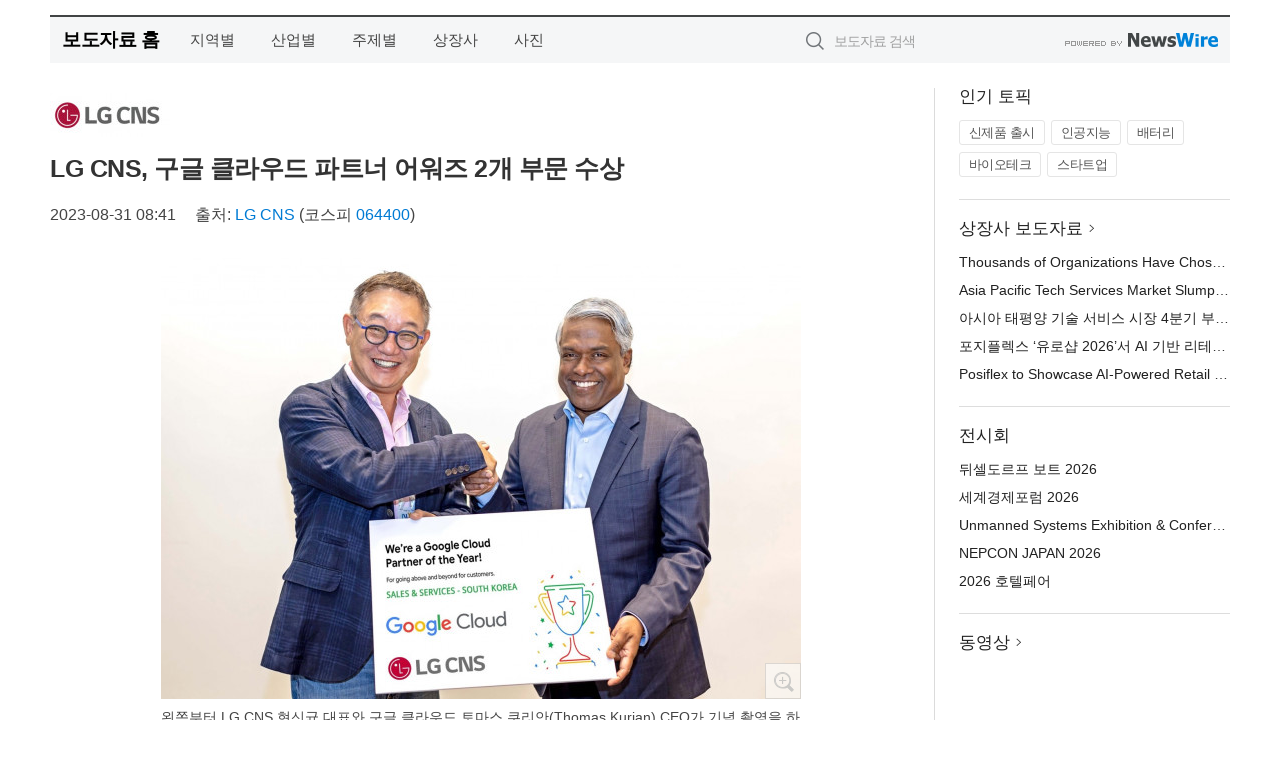

--- FILE ---
content_type: text/html; charset=UTF-8
request_url: http://press.kgnews.net/newsRead.php?no=973278
body_size: 7141
content:
<!DOCTYPE html>
<html lang="ko">
<head>
	<meta http-equiv="X-UA-Compatible" content="IE=edge">
	<meta charset="utf-8">
	<title>LG CNS, 구글 클라우드 파트너 어워즈 2개 부문 수상 - 광교신문</title>
	<meta name="description" content="DX 전문기업 LG CNS가 ‘구글 클라우드 파트너 어워즈 2023’에서 한국의 ‘판매(Sales Partner of the Year)’, ‘서비스(Services Partner of the Year)’ 2개 부문의 수상자로 선정됐다.  구글">				
	<link href="//static.newswire.co.kr/press/css/reset.css?v=29" rel="stylesheet">
	<link href="//static.newswire.co.kr/press/css/common.css?v=29" rel="stylesheet">
	<script src="https://ajax.googleapis.com/ajax/libs/jquery/1.12.4/jquery.min.js"></script>
	<script type="text/javascript">
		let sHost = "http://press.kgnews.net";
		document.domain = "kgnews.net";
		if(document.location.protocol!=='https:') top.window.scrollTo(0, 0);
	</script>
</head>
<body class="clearfix">

<div id="wrap" style="padding:15px 0 0 0"><div id="wrap_width" class="container" style="width:1180px;">
		<div class="header">
			<div class="header-wrap">
				<div class="logo"><a href="/">보도자료 홈</a></div>
				<ul class="gnb-wrap"><li class="nav-item"><a href="/?md=A03">지역별</a></li> <li class="nav-item"><a href="/?md=A01">산업별</a></li> <li class="nav-item"><a href="/?md=A02">주제별</a></li> <li class="nav-item"><a href="/?md=A07">상장사</a></li> <li class="nav-item"><a href="/?md=A04">사진</a></li></ul>				<div class="search_form">
					<form method="get" action="/search" class="search-form">
						<input id="searchsubmitbtn" class="icon submit" type="submit">
						<input type="text" id="topskey" name="skey" class="form-control input_box" title="검색어 입력" data-feild="skey" placeholder="보도자료 검색">
					</form>
				</div>
				<a href="https://www.newswire.co.kr/?&amp;VHOST=1&amp;partnerCPID=22&amp;KEY=7aa91cee127948e0c03f80da5f944419&amp;RF=" target="_blank" rel="nofollow"><div class="poweredby" title="뉴스와이어 제공">뉴스와이어 제공</div></a>
			</div>
		</div>
		<div class="col-type-2">
			<div class="col-main">
				<div class="newsView">
					<div class="news_header">
						<div class="author_logo"><a href="http://www.lgcns.com" target="_blank" rel="nofollow"><img src="//file.newswire.co.kr/data/upfile/company_img/2024/09/12_1028147215_20240911111737_4653862953.jpg"  alt="LG CNS Logo" style="max-width: 120px;"/></a></div>
						<h2 class="news-title">LG CNS, 구글 클라우드 파트너 어워즈 2개 부문 수상</h2>
						
						<div class="info">
							<span class="date">2023-08-31 08:41</span>
							<span class="author">출처: <a href="http://www.lgcns.com" target="_blank" rel="nofollow">LG CNS</a> (코스피 <a href='https://finance.naver.com/item/main.nhn?code=064400' target='_blank'>064400</a>) </span>
						</div>
					</div>
					<div class="news_body">
						<div class="news-photo w640"><div class="thumb"><div class="thumb-feature"><a href="https://www.newswire.co.kr/newsRead.php?no=973278&amp;picno=534667" target="_blank" class="sprite spt-photo-enlarge" title="확대보기">확대보기</a></div><img src="//file.newswire.co.kr/data/datafile2/thumb_640/2023/08/31017998_20230831083641_9401695516.jpg" class="newsimage" alt="왼쪽부터 LG CNS 현신균 대표와 구글 클라우드 토마스 쿠리안(Thomas Kurian) CEO가 기념 촬영을 하고 있다"></div><p class="desc">왼쪽부터 LG CNS 현신균 대표와 구글 클라우드 토마스 쿠리안(Thomas Kurian) CEO가 기념 촬영을 하고 있다</p></div>

						
						<div class="newContent">
							<div class="reading">
<p>서울--(<a href="https://www.newswire.co.kr/?sd=45&amp;VHOST=1&amp;partnerCPID=22&amp;KEY=7aa91cee127948e0c03f80da5f944419&amp;RF=&location=C" target="_blank">뉴스와이어</a>)--DX 전문기업 LG CNS가 ‘구글 클라우드 파트너 어워즈 2023’에서 한국의 ‘판매(Sales Partner of the Year)’, ‘서비스(Services Partner of the Year)’ 2개 부문의 수상자로 선정됐다.</p>
<p>구글 클라우드 파트너 어워즈는 구글 클라우드와 협력해 고객에게 새로운 비즈니스 가치를 제공하고, DX 성공사례를 만들어낸 디지털 혁신 선도기업을 대상으로 수여된다. 올해는 △판매 △서비스 △산업 솔루션 △공공 △사회적 영향 등 총 14개 부문으로 나뉘어 진행됐다.</p>
<p>‘판매 파트너’는 고객의 성공적인 클라우드 전환을 지원해 DX 혁신을 이끈 기업에 수여된다. LG CNS는 LG 계열사를 포함해 국내 톱 게임사, 국내외 물류사 등 다양한 산업군 고객의 IT시스템을 클라우드로 전환하며 국내 최고 MSP(Managed Service Provider) 사업자로 활동하고 있는 점을 인정받았다.</p>
<p>‘서비스 파트너’는 고객 비즈니스와 구글 클라우드 특성을 고려해 최적의 조합으로 서비스를 제공한 기업에 수여된다. 예를 들어, LG CNS는 A 기업 공장의 공정별 품질검사 과정에서 매일 수백 테라바이트(TB)[1]씩 발생하는 이미지 파일을 고객이 다년간 손실 없이 관리·통합할 수 있도록 구글 클라우드를 활용해 아키텍처를 구성했다. B 기업에는 페타바이트(PB)[2]급의 데이터 저장소를 구글 클라우드 기반으로 구축해 고객이 모든 소비자 데이터를 쉽게 분석할 수 있는 환경을 마련했다.</p>
<p>LG CNS는 최상의 클라우드 서비스를 제공할 수 있는 정예전문가들을 보유하고 있다. 이들이 획득한 클라우드 관련 자격증만도 3100개가 넘는다. 구글 클라우드 자격증은 △클라우드 아키텍트 △클라우드 네트워크 엔지니어 △데이터 엔지니어 △머신러닝 엔지니어 △클라우드 보안 엔지니어 등이 있다. 앞선 2021년 LG CNS는 국내 최초로 구글 클라우드의 ‘머신러닝 전문기업(Machine Learning Specialization)’ 인증을 획득한 바 있다. 머신러닝 전문기업 인증 획득은 클라우드 서비스 제공의 핵심 기술인 AI·머신러닝 기술 역량을 인정받았다는 의미다. 2020년에는 구글 클라우드의 최고 등급 파트너에게만 부여되는 ‘프리미어 파트너(Premiere Partner)’ 자격도 획득했다.</p>
<p>◇ LG CNS, 구글 클라우드와 생성형 AI 기반 기술·사업 협력 강화</p>
<p>클라우드에서 한발 나아가 LG CNS는 생성형 AI 신기술 영역에서도 구글 클라우드와 전략적으로 협업하기 위해 29일(현지 시각) 최고임원회의(TMM, Top Management Meeting)를 진행했다.</p>
<p>미국 캘리포니아주 샌프란시스코에서 개최 중인 ‘구글 클라우드 넥스트 2023’ 콘퍼런스에서 LG CNS 현신균 대표와 구글 클라우드 토마스 쿠리안(Thomas Kurian) CEO 등이 TMM에 참석했다. 양사는 생성형 AI 및 구글 클라우드 확산 관련 기술적·사업적 협력 방안에 대해 논의했다.</p>
<p>지난해 국내 기업 최초로 구글 클라우드와 체결한 DX 협약 ‘DTP(Digital Transformation Partnership)’에 이어, 이번 콘퍼런스 기간에 구글 클라우드와 TMM을 진행한 국내 기업은 LG CNS가 유일하다.</p>
<p>양사는 생성형 AI 신기술 적시 지원이 가능한 글로벌 핫 라인(Hot Line) 구축에 대해 논의했다. 이를 기반으로 구글 생성형 AI 사업에 대한 협업 및 공동개발에도 나설 계획이다. LG CNS는 생성형 AI 사업에 집중해 고객에게 실질적으로 도움이 되는 비즈니스 가치를 제공하는 전담 조직 ‘GenAI 추진단’과 생성형 AI 사업에 필요한 기반 기술을 확보하고 검증하며 R&D를 수행하는 4대 AI 연구소(언어/비전/데이터/엔지니어링)를 갖추고 있다.</p>
<p>LG CNS 현신균 대표는 “MSP, AM[3], SaaS 등 클라우드의 모든 영역에서 1등 사업자의 입지를 더욱 공고히 할 것”이라며 “구글 클라우드와의 전략적 협업을 통해 국내 생성형 AI 기술적·사업적 역량도 한층 강화해 나가겠다”고 강조했다.</p>
<p>구글 클라우드의 글로벌 에코시스템 채널 총괄부사장 케빈 이치푸라니(Kevin Ichhpurani)는 “구글 클라우드 파트너 어워즈는 지난 한 해 동안 파트너가 고객의 성공을 위해 이뤄낸 성과를 인정하는 상”이라며 “앞으로도 LG CNS와 함께 상호 고객을 지원하는 강력한 파트너십을 이어가길 기대한다”고 말했다.</p>
<p>[1] 테라바이트: 1024 기가바이트 = 약 1조 바이트(온라인에서 영화 1편 저장 기준으로 약 250개 가능함.)</p><p>[2] 페타바이트: 1024 테라바이트 = 약 100만 기가바이트 = 약 1125조 바이트</p><p>[3] AM(Application Modernization): 애플리케이션 현대화. 애플리케이션을 고객의 비즈니스 요구에 맞춰 최신 클라우드 기술을 활용해 구축·개선하는 것을 의미함.</p>
							</div>
							<div class="website">웹사이트: <a href="http://www.lgcns.com" target="_blank" rel="nofollow">http://www.lgcns.com</a></div>
							<ul class="outLink">
								<li><a href="https://www.newswire.co.kr/newsRead.php?no=973278" target="_blank">보도자료 연락처와 원문보기 ></a></li>
								<li><a href="https://www.newswire.co.kr/?md=A10&amp;act=article&amp;no=75" target="_blank">LG CNS  전체 보도자료 보기 ></a></li>
							</ul>
							<div class="authority">이 뉴스는 기업·기관·단체가 뉴스와이어를 통해 배포한 보도자료입니다. <a href="https://www.newswire.co.kr/?sd=45&amp;VHOST=1&amp;partnerCPID=22&amp;KEY=7aa91cee127948e0c03f80da5f944419&amp;RF=" target="_blank" rel="nofollow">배포 안내 ></a></div>
						</div>
						<a href="https://www.newswire.co.kr/?&amp;VHOST=1&amp;partnerCPID=22&amp;KEY=7aa91cee127948e0c03f80da5f944419&amp;RF=&amp;location=N" target="_blank" rel="nofollow"><div class="poweredby" title="뉴스와이어 제공">뉴스와이어 제공</div></a>
					</div>
				</div>
			</div>
			<div class="rightcolumn">
				<div class="aside-cnt"><div class="aside-tit">인기 토픽</div><ul class="tag"><li><a href="/?md=A06&amp;tno=259">신제품 출시</a></li><li><a href="/?md=A06&amp;tno=203">인공지능</a></li><li><a href="/?md=A06&amp;tno=559">배터리</a></li><li><a href="/?md=A06&amp;tno=287">바이오테크</a></li><li><a href="/?md=A06&amp;tno=103">스타트업</a></li></ul></div> <div class="aside-cnt"><div class="aside-tit"><a href="/?md=A07">상장사 보도자료</a> <i class="sprite spt-title-bullet" aria-hidden="true"></i></div><ul class="lists"><li><div class="ellipsis"><a href="/newsRead.php?no=1027325">Thousands of Organizations Have Chosen Rimini Smart Path™ to Fund and Accelerate Innovation</a></div></li><li><div class="ellipsis"><a href="/newsRead.php?no=1027315">Asia Pacific Tech Services Market Slumps in Q4: ISG Index™</a></div></li><li><div class="ellipsis"><a href="/newsRead.php?no=1027321">아시아 태평양 기술 서비스 시장 4분기 부진… ISG 지수™ 급락</a></div></li><li><div class="ellipsis"><a href="/newsRead.php?no=1027314">포지플렉스 ‘유로샵 2026’서 AI 기반 리테일 혁신 솔루션 공개</a></div></li><li><div class="ellipsis"><a href="/newsRead.php?no=1027313">Posiflex to Showcase AI-Powered Retail Innovation at EuroShop 2026</a></div></li></ul></div> <div class="aside-cnt"><div class="aside-tit">전시회</div><ul class="lists"><li><div class="ellipsis"><a href="https://www.newswire.co.kr/eventRead.php?no=15551" target="_blank">뒤셀도르프 보트 2026</a></div></li><li><div class="ellipsis"><a href="https://www.newswire.co.kr/eventRead.php?no=15598" target="_blank">세계경제포럼 2026</a></div></li><li><div class="ellipsis"><a href="https://www.newswire.co.kr/eventRead.php?no=15601" target="_blank">Unmanned Systems Exhibition & Conference(UMEX) 2026</a></div></li><li><div class="ellipsis"><a href="https://www.newswire.co.kr/eventRead.php?no=15562" target="_blank">NEPCON JAPAN 2026</a></div></li><li><div class="ellipsis"><a href="https://www.newswire.co.kr/eventRead.php?no=15602" target="_blank">2026 호텔페어</a></div></li></ul></div> <div class="aside-cnt aside-embed-mov2"><div class="aside-tit"><a href="/?md=A08">동영상</a> <i class="sprite spt-title-bullet" aria-hidden="true"></i></div><div class="inner"><div class="atc_thum"><a href="/newsRead.php?no=1027187" class="ico-play-video"><div class="thumbnail"><img src="https://img.youtube.com/vi/mjsl5r3-tyI/mqdefault.jpg" alt="">	</div></a></div><div class="desc ellipsis-line2"><a href="/newsRead.php?no=1027187">국립공주대 도시·교통공학과-알에이에이피, AI 기반 도시계획 혁신 위한 MOU 체결</a></div></div></div> <input type="hidden" id="pcid" value="0"><div class="aside-cnt aside-thumb"><div class="aside-tit">인기 사진</div><div class="thumb-wrap"><a class="sprite thumb-controls-prev prevnex" data-value="1">이전</a><a class="sprite thumb-controls-next prevnex" data-value="2">다음</a><div class="thumb"><a href="/newsRead.php?no=1027215" class="rphlaylink"><div class="socheap"><img id="rphlay" src="//file.newswire.co.kr/data/datafile2/thumb_big/2026/01/3536740244_20260120105300_7596253675.jpg" alt="블루 아카이브×Pulsar 컬래버레이션 게이밍 마우스"></div></a></div></div><div class="desc ellipsis-line2" id="rphlayintro"><a href="/newsRead.php?no=1027215">블루 아카이브×Pulsar 컬래버레이션 게이밍 마우스</a></div></div>				
			</div>
		</div>
</div></div>

<script type="text/javascript">
	let h = $("#wrap").height();
	let fa = 1;
	let fn = 'myframe';
	let photoinfo = [{"id":"1027215","filename":"2026\/01\/3536740244_20260120105300_7596253675.jpg","title":"\ud384\uc0ac \uac8c\uc774\ubc0d \uae30\uc5b4, \ub125\uc2a8\uac8c\uc784\uc988\uc640 \ud611\uc5c5\u2026 \uc778\uae30 \uac8c\uc784 \u2018\ube14\ub8e8 \uc544\uce74\uc774\ube0c\u2019 \uac8c\uc774\ubc0d \ub9c8\uc6b0\uc2a4 \uceec\ub809\uc158 \uacf5\uac1c","alt":"\ube14\ub8e8 \uc544\uce74\uc774\ube0c\u00d7Pulsar \uceec\ub798\ubc84\ub808\uc774\uc158 \uac8c\uc774\ubc0d \ub9c8\uc6b0\uc2a4"},{"id":"1027323","filename":"2026\/01\/1028147215_20260121160942_7875174243.jpg","title":"\ub3c4\ub974\uc14b \uce74\uc774\ud0c1 \ud64d\ucf69 \u2018\uc4f0\ub9ac \uc704\uc2dc\u2019 \ud328\ud0a4\uc9c0, \ub9de\ucda4\ud615 \ud64d\ucf69 \uc219\ubc15 \uacbd\ud5d8 \uc81c\uacf5","alt":"\ub3c4\ub974\uc14b \uce74\uc774\ud0c1 \ud64d\ucf69 \u2018\uc4f0\ub9ac \uc704\uc2dc\u2019 \ud328\ud0a4\uc9c0, \ub9de\ucda4\ud615 \ud64d\ucf69 \uc219\ubc15 \uacbd\ud5d8 \uc81c\uacf5"},{"id":"1027233","filename":"2026\/01\/1935182490_20260120152744_1671156244.jpg","title":"\uae00\ub85c\ubc8c \uc640\uc774\uc5b4\u00b7\ud29c\ube0c \uc0b0\uc5c5, 4\uc6d4 \ub3c5\uc77c\uc11c \uc9d1\uacb0\u2026 wire\u00b7Tube 2026 \uc804\uc2dc\ud68c \uc131\uacf5 \uac1c\ucd5c \uc608\uace0","alt":"wire \ubc0f Tube \uc804\uc2dc\ud68c\ub294 \uc138\uacc4 \ucd5c\ub300 \uaddc\ubaa8\uc758 \uc640\uc774\uc5b4\u00b7\ucf00\uc774\ube14, \ud29c\ube0c\u00b7\ud30c\uc774\ud504 \uc0b0\uc5c5 \uc804\ubb38 \uc804\uc2dc\ud68c\ub85c, 2026\ub144\uc5d0\ub294 65\uac1c\uad6d 2700\uac1c \uae30\uc5c5\uc774 \ucc38\uac00\ud558\ub294 \ub300\uaddc\ubaa8 \uae00\ub85c\ubc8c \uc0b0\uc5c5 \ud50c\ub7ab\ud3fc\uc73c\ub85c \uac1c\ucd5c\ub41c\ub2e4"},{"id":"1027301","filename":"2026\/01\/1981883779_20260121135058_7335567077.jpg","title":"\ucf00\uc774\uc2a4\ud2f0\ud30c\uc774, \uccab \ube0c\ub79c\ub4dc \uc544\uc774\ucf58\uc73c\ub85c G-DRAGON \ubc1c\ud0c1\u2026 \uae00\ub85c\ubc8c \ube44\uc804 \uc0c8\ub86d\uac8c \uc815\uc758\ud55c\ub2e4","alt":"\ucf00\uc774\uc2a4\ud2f0\ud30c\uc774 \uccab \uae00\ub85c\ubc8c \ube0c\ub79c\ub4dc \uc544\uc774\ucf58\uc73c\ub85c \uc120\uc815\ub41c G-DRAGON"},{"id":"1027245","filename":"2026\/01\/1028212708_20260120185258_1872424865.png","title":"\uc5d0\uc774\uc218\uc2a4, \uace0\uc131\ub2a5 AI \uc11c\ubc84 \ubc0f \uc5e3\uc9c0 \ucef4\ud4e8\ud305\uc744 \uc704\ud55c EBS-4U900 \ucd9c\uc2dc","alt":"\uc5d0\uc774\uc218\uc2a4 - EBS-4U900"},{"id":"1027258","filename":"2026\/01\/1028147215_20260121091447_6308854069.jpg","title":"\ud55c\uad6d\ub808\ub178\ubc84, FIFA \uc6d4\ub4dc\ucef5 26 \uacf5\uc2dd \ud14c\ub9c8 \uc801\uc6a9\ud55c \u2018\ub9ac\uc804 FIFA \uc2a4\ud398\uc15c \uc5d0\ub514\uc158\u2019 \uad6d\ub0b4 \uacf5\uc2dd \ucd9c\uc2dc","alt":"\ub808\ub178\ubc84 \u2018\ub9ac\uc804 \ud504\ub85c 7i FIFA \uc6d4\ub4dc\ucef5 26 \uc5d0\ub514\uc158\u2019"},{"id":"1027270","filename":"2026\/01\/1028147215_20260121101354_9907627834.jpg","title":"\ud604\ub300\ucc28 \ud330\ub9ac\uc138\uc774\ub4dc, \ub450 \ubc30 \uc774\uc0c1\uc758 \uc555\ub3c4\uc801\uc778 \uc810\uc218\ucc28\ub85c \ubd81\ubbf8 \uc62c\ud574\uc758 \ucc28 \uc218\uc0c1","alt":"\ud604\ub300\uc790\ub3d9\ucc28 \ud330\ub9ac\uc138\uc774\ub4dc"},{"id":"1027255","filename":"2026\/01\/1028147215_20260121085933_6733785105.jpg","title":"\uc2ac\ub85c\uc6b0\ubca0\ub4dc, \uc0c8 \ud559\uae30 \ub9de\uc544 \uc131\uc7a5\uae30 \uc790\ub140 \uc704\ud55c \uce68\ub300 \uc120\ud0dd \uae30\uc900 \uc81c\uc548","alt":"\uc2ac\ub85c\uc6b0\ubca0\ub4dc \ub204\ud06c \ub9e4\ud2b8\ub9ac\uc2a4 \ubc0f \uc544\ud2f0\ucd08\ud06c \uce68\ub300 \ud504\ub808\uc784"},{"id":"1027234","filename":"2026\/01\/1028147215_20260120154202_4888859764.png","title":"\uac70\uce90\ud53c\ud0c8, \ud3d0\uae30\ubb3c \uc0b0\uc5c5 \uc778\ud504\ub77c \ubd80\ubb38 \uccab \ud22c\uc790\ub85c \uad6d\ub0b4 \uc120\ub3c4 \ud3d0\uae30\ubb3c \uad00\ub9ac\uae30\uc5c5 \u2018\ucf54\uc5d4\ud14d\u2019 \uc778\uc218","alt":"\ucf54\uc5d4\ud14d\uc758 \uc6b8\uc0b0 \ud3d0\uae30\ubb3c \uc18c\uac01 \ubc0f \uc2a4\ud300 \ud50c\ub79c\ud2b8"},{"id":"1027250","filename":"2026\/01\/3717472907_20260121011519_1114663389.jpg","title":"\ucf54\ubc88\ud2b8\ub9ac CEO \ub9ac\ub4dc \ubc84\uac70, NAILBA 44\uc5d0\uc11c \ud540\uc138\uce74 \u20182025 ID \ud2b8\uc6ec\ud2f0 \uc5b4\uc6cc\ub4dc\u2019 \uc218\uc0c1","alt":"\ucf54\ubc88\ud2b8\ub9ac(Coventry)\ub294 \uc0dd\uba85\ubcf4\ud5d8 2\ucc28 \uc2dc\uc7a5\uc744 \ucc3d\uc2dc\ud558\uace0 \uc774\ub04c\uc5b4\uc628 \uc120\ub3c4 \uae30\uc5c5\uc774\ub2e4(\uc774\ubbf8\uc9c0 \ucd9c\ucc98: Coventry \uc6f9\ud398\uc774\uc9c0)"}];
	if($("#wrap_width").length) {
		let cw = $("#wrap_width").hasClass("wrap-unique") ? 801 : 1140;
		let w = $("#wrap_width").width();
		if (w >= cw) {
			$("#wrap_width").addClass("photo-4column");
		}
	}
	$( window ).on( "load", function() {
		if($(".grid").length) {
			let $grid = $('.grid').masonry({
				itemSelector: '.grid-item',
				// use element for option
				columnWidth: '.grid-sizer',
				percentPosition: true
			});
		}
		if(fa) {
			h = $("#wrap").height();
			h = h +20;
			if(document.location.protocol==="https:") {
				window.parent.postMessage({ childHeight: $("#wrap").height() }, "https://www.kgnews.net/_press/");
			} else {
				if(parent.document.getElementById(fn)!==null) parent.document.getElementById(fn).style.height = h+'px';
			}
		}
	});
</script>
<script src="//static.newswire.co.kr/press/js/common.js?v=29"></script>
</body>
</html>